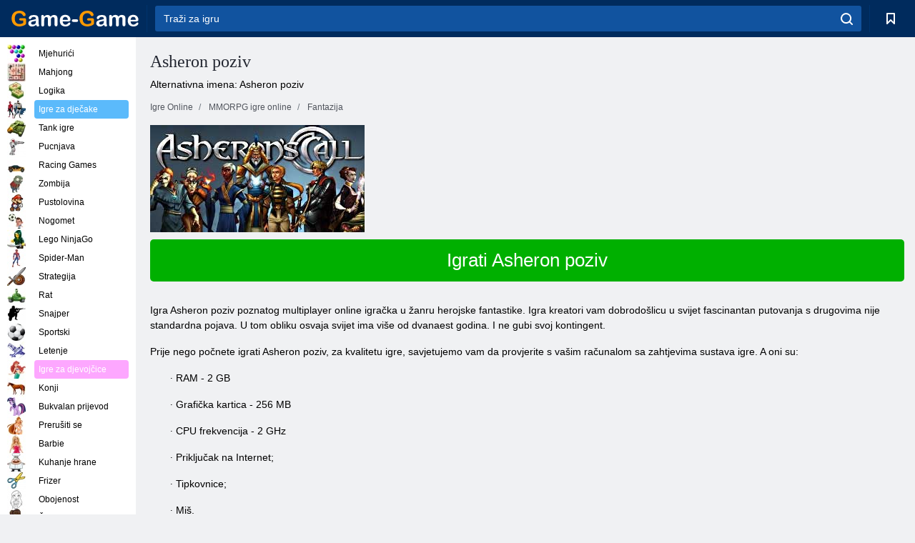

--- FILE ---
content_type: text/html; charset=utf-8
request_url: https://game-game.com.hr/online-asheronscall/
body_size: 10738
content:
<!DOCTYPE html>
<html lang="hr">
<head>
    <meta charset="utf-8">
    <meta name="viewport" content="width=device-width, initial-scale=1.0, maximum-scale=5.0, user-scalable=0">
    <title>Asheron je Call-line registracija. Igrajte igru ​​Asheron poziv online. Online igre Asheron poziv Online </title>
    <meta name="keywords" content="Asheron poziv Online igre, Asheron poziv Online, Asheron poziv uživo, registracija u igri Asheron poziv Online, Asheron poziv Online prijava igrati igru ​​Asheron poziv Online, igrati Asheron poziv Online, Asheron poziv online igranje, AZVO ">
    <meta name="description" content="Online igre Asheron poziv. Besplatna registracija u igri Asheron poziv online. Igrajte Asheron poziv online. Asheron je Poziv na internetu. Online igre Asheron poziv. Kupac multiplayer igri Asheron poziv online. ">
    <link rel="SHORTCUT ICON" href="/favicon.ico">
    <link rel="icon" type="image/png" href="/ui/icons/favicon-16x16.png" sizes="16x16">
    <link rel="icon" type="image/png" href="/ui/icons/favicon-32x32.png" sizes="32x32">
    <link rel="icon" type="image/png" href="/ui/icons/android-chrome-192x192.png" sizes="192x192">
    <link rel="apple-touch-icon" href="/ui/icons/apple-touch-icon.png" sizes="180x180">
    <link rel="mask-icon" href="/ui/icons/safari-pinned-tab.svg">
    <link rel="manifest" id="pwa_manifest">


            
            <link rel="stylesheet" href="/ui/css/optimized/gg_mmorpg_game.min.css">
        
            <link rel="preconnect" href="https://pagead2.googlesyndication.com/">
    <link rel="preconnect" href="https://adservice.google.com/">
    <link rel="preconnect" href="https://googleads.g.doubleclick.net/">
    <link rel="preconnect" href="https://www.googletagservices.com/">
    <link rel="preconnect" href="https://tpc.googlesyndication.com/">
    <link rel="preconnect" href="https://www.googleadservices.com/">

    <base href="https://game-game.com.hr">
    <link rel="alternate" type="application/rss+xml" title="RSS"
          href="https://game-game.com.hr/rss.xml"/>
                                            <meta name="robots" content="index,follow"/>
                
                    
    

            <meta property="og:title" content="Asheron je Call-line registracija. Igrajte igru ​​Asheron poziv online. Online igre Asheron poziv Online "/>
        <meta property="og:description" content="Online igre Asheron poziv. Besplatna registracija u igri Asheron poziv online. Igrajte Asheron poziv online. Asheron je Poziv na internetu. Online igre Asheron poziv. Kupac multiplayer igri Asheron poziv online. ">
                        <meta property="og:image" content="/ui/css/images/"/>
            
                <script async src="https://pagead2.googlesyndication.com/pagead/js/adsbygoogle.js?client=ca-pub-2114578358135779"
     crossorigin="anonymous"></script></head>
<body>

<div id="mobile-header" class="mm-slideout"></div>
<div id="mobile-nav"></div>
<div id="offset-wrapper" class="mm-slideout">
    <div id="header">
        <div class="header__holder">
            <div class="container-fluid">
                <div class="row align-items-center">
                    <div class="d-lg-none mmenu-toggle col flex-flow-0">
                        <button aria-label="hamburger" class="btn btn-link">
							<span class="hamburger-box">
								<span class="hamburger-inner"></span>
							</span>
                        </button>
                    </div>
                    <div class="col flex-flow-0">
                        <div class="logo">
                            <a href="/" class="d-flex align-items-center"
                               title="Besplatne Online Igre">
                                <img src="/ui/img/logo.svg" title="Besplatne Online Igre" alt="Besplatne Online Igre">
                            </a>
                        </div>
                    </div>
                    <div class="col col-border-left col-typeahead">
                        <div class="typeahead__close d-lg-none">
                            <button class="btn btn-link">×</button>
                        </div>
                        <form method="GET" action="/searchgames/">
                            <div class="typeahead__field">
				                <span class="typeahead__query">
				                    <input class="form-control" type="text" name="q" value=""
                                           id="smsearch" placeholder="Traži za igru" aria-labelledby="header"
                                           autocomplete="off">
				                </span>
                                <span class="typeahead__button">
				                    <button class="btn btn-link" aria-label="search" onclick="submit();">
				                    	<span class="icon">
				                    		<svg xmlns="http://www.w3.org/2000/svg" width="16.906" height="17"
                                                 viewBox="0 0 16.906 17">
											    <path d="M757.542,32.233l-3.085-3.1a7.517,7.517,0,1,0-5.981,2.987,7.464,7.464,0,0,0,4.561-1.559l3.085,3.1a1,1,0,0,0,1.42,0A1.014,1.014,0,0,0,757.542,32.233Zm-14.591-7.685a5.524,5.524,0,1,1,5.525,5.552A5.546,5.546,0,0,1,742.951,24.548Z"
                                                      transform="translate(-740.938 -16.969)"/>
											</svg>
				                    	</span>
				                    </button>
				                </span>
                            </div>
                            <div class="list-live"></div>
                        </form>
                    </div>
                    <div class="col flex-flow-0 d-lg-none ml-auto">
                        <button aria-label="search-toggle" class="btn btn-link search-toggle"
                                onclick="$('.header__holder .typeahead__query :text').focus();">
	                    	<span class="icon">
	                    		<svg xmlns="http://www.w3.org/2000/svg" width="16.906" height="17"
                                     viewBox="0 0 16.906 17">
								    <path fill="#fff"
                                          d="M757.542,32.233l-3.085-3.1a7.517,7.517,0,1,0-5.981,2.987,7.464,7.464,0,0,0,4.561-1.559l3.085,3.1a1,1,0,0,0,1.42,0A1.014,1.014,0,0,0,757.542,32.233Zm-14.591-7.685a5.524,5.524,0,1,1,5.525,5.552A5.546,5.546,0,0,1,742.951,24.548Z"
                                          transform="translate(-740.938 -16.969)"></path>
								</svg>
	                    	</span>
                        </button>
                    </div>


                                            <div style="display: none" class="pwa-button btn">💻Game-Game na PC</div>
                    

                    <div class="col flex-flow-0 col-border-left d-lg-block">
                        <ul class="row nav nav-icons flex-nowrap">
                            <li class="col col-12">
                                <a onclick="openMyGames()"
                                   class="btn btn-outline-primary d-flex align-items-center vplayer-btn-favorites"
                                   href="javascript:void(0)">
			        				<span class="icon">
			        					<svg xmlns="http://www.w3.org/2000/svg"
                                             xmlns:xlink="http://www.w3.org/1999/xlink" width="12" height="16.031"
                                             viewBox="0 0 12 16.031">
										    <path d="M1047,33a1,1,0,0,1-.71-0.293L1042,28.414l-4.29,4.292A1,1,0,0,1,1036,32V18a1,1,0,0,1,1-1h10a1,1,0,0,1,1,1V32a0.993,0.993,0,0,1-.62.924A0.966,0.966,0,0,1,1047,33Zm-5-7a1,1,0,0,1,.71.294l3.29,3.292V19h-8V29.586l3.29-3.292A1,1,0,0,1,1042,26Z"
                                                  transform="translate(-1036 -17)"/>
										</svg>
			        				</span>
                                    <span style="color: white;" class="count_con"></span>
                                </a>
                            </li>
                        </ul>
                    </div>
                    <!-- div class="col flex-flow-0 col-border-left d-none d-lg-block">
                        <ul class="row nav nav-icons flex-nowrap">
                            <li class="col col-4">
                                <a class="btn btn-outline-primary d-flex align-items-center" href="javascript:void(0)">
			        				<span class="icon">
			        					<svg xmlns="https://www.w3.org/2000/svg" xmlns:xlink="http://www.w3.org/1999/xlink" width="16" height="16" viewBox="0 0 16 16">
										    <path d="M826,18a8,8,0,1,0,8,8A8,8,0,0,0,826,18Zm-2.9,13.254a2.987,2.987,0,0,1,5.791,0A5.99,5.99,0,0,1,823.1,31.254ZM826,26a1,1,0,1,1,1-1A1,1,0,0,1,826,26Zm4.532,3.923a5,5,0,0,0-2.7-2.566,3,3,0,1,0-3.67,0,5,5,0,0,0-2.7,2.566A6,6,0,1,1,830.532,29.923Z" transform="translate(-818 -18)"/>
										</svg>
			        				</span>
                                    Войти
                                </a>
                            </li>
                            <li class="col col-4">
                                <a class="btn btn-outline-primary d-flex align-items-center" href="javascript:void(0)">
			        				<span class="icon">
			        					<svg xmlns="https://www.w3.org/2000/svg" xmlns:xlink="http://www.w3.org/1999/xlink" width="16" height="16" viewBox="0 0 16 16">
										    <path d="M947,18H933a1,1,0,0,0-1,1V33a1,1,0,0,0,1,1h14a1,1,0,0,0,1-1V19A1,1,0,0,0,947,18Zm-1,14H934V28h2v1a1,1,0,0,0,1,1h6a1,1,0,0,0,1-1V28h2v4Zm0-6h-3a1,1,0,0,0-1,1v1h-4V27a1,1,0,0,0-1-1h-3V20h12v6Zm-9-2h6a1,1,0,1,0,0-2h-6A1,1,0,1,0,937,24Z" transform="translate(-932 -18)"/>
										</svg>
			        				</span>
                                    История
                                </a>
                            </li>
                            <li class="col col-4">
                                <a class="btn btn-outline-primary d-flex align-items-center" href="javascript:void(0)">
			        				<span class="icon">
			        					<svg xmlns="https://www.w3.org/2000/svg" xmlns:xlink="http://www.w3.org/1999/xlink" width="12" height="16.031" viewBox="0 0 12 16.031">
										    <path d="M1047,33a1,1,0,0,1-.71-0.293L1042,28.414l-4.29,4.292A1,1,0,0,1,1036,32V18a1,1,0,0,1,1-1h10a1,1,0,0,1,1,1V32a0.993,0.993,0,0,1-.62.924A0.966,0.966,0,0,1,1047,33Zm-5-7a1,1,0,0,1,.71.294l3.29,3.292V19h-8V29.586l3.29-3.292A1,1,0,0,1,1042,26Z" transform="translate(-1036 -17)"/>
										</svg>
			        				</span>
                                    Закладки
                                </a>
                            </li>
                        </ul>
                    </div>

                    <div class="col flex-flow-0 col-border-left">
                        <a href="javascript:void(0)" class="link-favorite">
			        		<span class="icon">
				        		<svg xmlns="https://www.w3.org/2000/svg" viewBox="0 0 300 300" width="30" height="30">
									<path d="M165.5,108.2l-9.8,9.8c-1.9,1.9-4.7,2.6-7.2,2.1c-1.5-0.2-3-0.9-4.2-2.1l-9.8-9.8c-6.5-6.5-15.1-9.8-23.7-9.8
										s-17.2,3.3-23.7,9.8C74.2,121,74.4,141.6,87.3,156c13.2,14.7,49.6,45,62.7,55.8c13.1-10.8,49.4-41.1,62.7-55.8
										c13-14.4,13.1-35,0.3-47.8C199.9,95.1,178.6,95.1,165.5,108.2"/>
									<path d="M150,0C67.2,0,0,67.2,0,150s67.2,150,150,150s150-67.2,150-150S232.8,0,150,0 M224.2,166.4
										c-17,18.9-67,59.6-69.2,61.3c-1.5,1.2-3.3,1.8-5.1,1.7c-0.1,0-0.1,0-0.2,0c-1.7,0-3.5-0.6-4.9-1.7c-2.1-1.7-52.2-42.5-69.2-61.3
										C57.1,145.7,57.3,116,76,97.2c19.2-19.2,50.3-19.2,69.5,0l4.4,4.4l4.5-4.4c19.2-19.2,50.3-19.2,69.5,0
										C242.7,116,242.8,145.7,224.2,166.4"/>
								</svg>
							</span>
                        </a>
                    </div>
                    <div class="d-none d-lg-block col flex-flow-0">
                        <a href="javascript:void(0)" class="link-expand">
			        		<span class="icon">
								<svg xmlns="https://www.w3.org/2000/svg" viewBox="0 0 28.4 27.4" width="29" height="28">
									<path d="M28.4,19.1c0-0.9-0.7-1.6-1.5-1.6c-0.8,0-1.5,0.7-1.5,1.6v3.3l-6-6c-0.6-0.6-1.5-0.6-2.1,0
										c-0.6,0.6-0.6,1.5,0,2.1l6,6H20c-0.9,0-1.6,0.7-1.6,1.5c0,0.8,0.7,1.5,1.6,1.5h6.8c0.9,0,1.6-0.7,1.6-1.5c0,0,0,0,0-0.1
										c0,0,0-0.1,0-0.1L28.4,19.1L28.4,19.1z"/>
									<path class="st0" d="M9,16.4l-6,6v-3.3c0-0.9-0.7-1.6-1.5-1.6c-0.8,0-1.5,0.7-1.5,1.6l0,6.7c0,0,0,0.1,0,0.1c0,0,0,0,0,0.1
										c0,0.8,0.7,1.5,1.6,1.5h6.8c0.9,0,1.6-0.7,1.6-1.5c0-0.8-0.7-1.5-1.6-1.5H5.1l6-6c0.6-0.6,0.6-1.5,0-2.1C10.5,15.8,9.6,15.8,9,16.4
										"/>
									<path d="M19.4,11.1l6-6v3.3c0,0.9,0.7,1.6,1.5,1.6c0.8,0,1.5-0.7,1.5-1.6V1.6c0,0,0-0.1,0-0.1c0,0,0,0,0-0.1
										c0-0.8-0.7-1.5-1.6-1.5H20c-0.9,0-1.6,0.7-1.6,1.5C18.4,2.3,19.1,3,20,3h3.2l-6,6c-0.6,0.6-0.6,1.5,0,2.1
										C17.8,11.7,18.8,11.7,19.4,11.1"/>
									<path d="M5.1,3h3.2c0.9,0,1.6-0.7,1.6-1.5C9.9,0.7,9.2,0,8.4,0H1.6C0.7,0,0,0.7,0,1.5c0,0,0,0,0,0.1c0,0,0,0.1,0,0.1
										l0,6.7c0,0.9,0.7,1.6,1.5,1.6C2.3,9.9,3,9.2,3,8.3V5.1l6,6c0.6,0.6,1.5,0.6,2.1,0c0.6-0.6,0.6-1.5,0-2.1L5.1,3z"/>
								</svg>
							</span>
                        </a>
                    </div -->
                </div>
            </div>
        </div>
    </div>
    <section class="vp-dropdown">
        <div onclick="closeMyGames()" class="close"><i class="icon-cancel">
                <svg height="42" width="42">
                    <svg id="close-icon" xmlns="http://www.w3.org/2000/svg" viewBox="0 0 25 32">
                        <path d="M23.179 23.607c0 .446-.179.893-.5 1.214L20.25 27.25c-.321.321-.768.5-1.214.5s-.893-.179-1.214-.5L12.572 22l-5.25 5.25c-.321.321-.768.5-1.214.5s-.893-.179-1.214-.5l-2.429-2.429c-.321-.321-.5-.768-.5-1.214s.179-.893.5-1.214l5.25-5.25-5.25-5.25c-.321-.321-.5-.768-.5-1.214s.179-.893.5-1.214l2.429-2.429c.321-.321.768-.5 1.214-.5s.893.179 1.214.5l5.25 5.25 5.25-5.25c.321-.321.768-.5 1.214-.5s.893.179 1.214.5l2.429 2.429c.321.321.5.768.5 1.214s-.179.893-.5 1.214l-5.25 5.25 5.25 5.25c.321.321.5.768.5 1.214z"></path>
                    </svg>
                </svg>
            </i></div>

        <div class="bookmark-title">
            <svg height="18" width="18">
                <svg id="fav-icon" xmlns="http://www.w3.org/2000/svg" viewBox="0 0 32 32">
                    <path d="M16 29.714a1.11 1.11 0 0 1-.786-.321L4.071 18.643c-.143-.125-4.071-3.714-4.071-8 0-5.232 3.196-8.357 8.536-8.357 3.125 0 6.054 2.464 7.464 3.857 1.411-1.393 4.339-3.857 7.464-3.857 5.339 0 8.536 3.125 8.536 8.357 0 4.286-3.929 7.875-4.089 8.036L16.786 29.393c-.214.214-.5.321-.786.321z"></path>
                </svg>
            </svg>Oznake</div>
        <div class="vp-list vp-fav">
        </div>
    </section>
<div id="main">
    <div class="container-fluid">
        <div class="d-flex flex-nowrap position-relative">


            <div id="content" class="col-content">
                                                <div class="page-content">
                    <div class="h1">
    <h1>Asheron poziv </h1>
</div>
<div class="alternative">Alternativna imena: Asheron poziv </div>
<span itemscope class="breadcrumb__holder" itemtype="https://schema.org/BreadcrumbList">
        <nav class="breadcrumb">
            <span class="breadcrumb-item" itemprop="itemListElement" itemscope
                  itemtype="https://schema.org/ListItem">
                <a title="Igre Online" itemprop="item" href="/">
                    <span itemprop="name">Igre Online</span></a>
                <meta itemprop="position" content="1"/>
            </span>
                            <span class="breadcrumb-item" itemprop="itemListElement" itemscope
                    itemtype="https://schema.org/ListItem">
                    <a title="MMORPG igre online" itemprop="item" href="mmorpg/">
                        <span itemprop="name">MMORPG igre online</span></a>
                    <meta itemprop="position" content="2"/>
                </span>
                                         <span class="breadcrumb-item" itemprop="itemListElement" itemscope
                    itemtype="https://schema.org/ListItem">
                    <a title="Fantasy MMORPG igre online " itemprop="item" href="fantasy-mmorpg_game/">
                        <span itemprop="name">Fantazija </span></a>
                    <meta itemprop="position" content="2"/>
                </span>
                </nav>
</span>

<div class="game-description item-one clearfix">
    <div class="item-image">
        <a href="//admrotate.iplayer.org/routing/573"
           onClick="ga('_trackEvent', 'mmorpg go to game site', 'register', 'Asheron poziv ');"
           rel="nofollow" target="_blank">
            <img src="/ui/css/images/mmorpg/619.jpg"
                 alt="Asheron poziv ">
        </a>
    </div>
    <div class="text-center" style="text-align: left; margin-bottom: 30px;">
        <a href="//admrotate.iplayer.org/routing/573"
           onClick="ga('_trackEvent', 'mmorpg go to game site', 'register', 'Asheron poziv ');"
           rel="nofollow" target="_blank" class="btn-play"> Igrati Asheron poziv </a>
    </div>
    <div class="item-text" id="text_descr">
        <p class="MsoNormal" style="line-height: 150%;"> Igra Asheron poziv poznatog multiplayer online igračka u žanru herojske fantastike. Igra kreatori vam dobrodošlicu u svijet fascinantan putovanja s drugovima nije standardna pojava. U tom obliku osvaja svijet ima više od dvanaest godina. I ne gubi svoj kontingent. </p>
<p class="MsoNormal" style="line-height: 150%;"> Prije nego počnete igrati Asheron poziv, za kvalitetu igre, savjetujemo vam da provjerite s vašim računalom sa zahtjevima sustava igre. A oni su: </p>
<p class="MsoNormal" style="margin-left: 39.0pt; text-indent: -18.0pt; line-height: 150%; mso-list: l1 level1 lfo1; tab-stops: list 39.0pt;"> <!--[if !supportLists]--> <span style="font-family: Symbol; mso-fareast-font-family: Symbol; mso-bidi-font-family: Symbol;"> · <span style="font-size: 7pt; line-height: normal; font-family: 'Times New Roman';"> </span> </span> <!--[endif]--> RAM - 2 GB </p>
<p class="MsoNormal" style="margin-left: 39.0pt; text-indent: -18.0pt; line-height: 150%; mso-list: l1 level1 lfo1; tab-stops: list 39.0pt;"> <!--[if !supportLists]--> <span style="font-family: Symbol; mso-fareast-font-family: Symbol; mso-bidi-font-family: Symbol;"> · <span style="font-size: 7pt; line-height: normal; font-family: 'Times New Roman';"> </span> </span> <!--[endif]--> Grafička kartica - 256 MB </p>
<p class="MsoNormal" style="margin-left: 39.0pt; text-indent: -18.0pt; line-height: 150%; mso-list: l1 level1 lfo1; tab-stops: list 39.0pt;"> <!--[if !supportLists]--> <span style="font-family: Symbol; mso-fareast-font-family: Symbol; mso-bidi-font-family: Symbol;"> · <span style="font-size: 7pt; line-height: normal; font-family: 'Times New Roman';"> </span> </span> <!--[endif]--> CPU frekvencija - 2 GHz </p>
<p class="MsoNormal" style="margin-left: 39.0pt; text-indent: -18.0pt; line-height: 150%; mso-list: l1 level1 lfo1; tab-stops: list 39.0pt;"> <!--[if !supportLists]--> <span style="font-family: Symbol; mso-fareast-font-family: Symbol; mso-bidi-font-family: Symbol;"> · <span style="font-size: 7pt; line-height: normal; font-family: 'Times New Roman';"> </span> </span> <!--[endif]--> Priključak na Internet; </p>
<p class="MsoNormal" style="margin-left: 39.0pt; text-indent: -18.0pt; line-height: 150%; mso-list: l1 level1 lfo1; tab-stops: list 39.0pt;"> <!--[if !supportLists]--> <span style="font-family: Symbol; mso-fareast-font-family: Symbol; mso-bidi-font-family: Symbol;"> · <span style="font-size: 7pt; line-height: normal; font-family: 'Times New Roman';"> </span> </span> <!--[endif]--> Tipkovnice; </p>
<p class="MsoNormal" style="margin-left: 39.0pt; text-indent: -18.0pt; line-height: 150%; mso-list: l1 level1 lfo1; tab-stops: list 39.0pt;"> <!--[if !supportLists]--> <span style="font-family: Symbol; mso-fareast-font-family: Symbol; mso-bidi-font-family: Symbol;"> · <span style="font-size: 7pt; line-height: normal; font-family: 'Times New Roman';"> </span> </span> <!--[endif]--> Miš. </p>
<p class="MsoNormal" style="line-height: 150%;"> Pa mi se sve. No, treba biti još uvijek prilično jednostavan način za dizajn vaše gameplay, koji je dao ime - Asheron poziv registar. Savjetuje da provjere svoje podatke: </p>
<ol style="margin-top: 0cm;" type="1" start="1">
<li class="MsoNormal" style="line-height: 150%; mso-list: l0 level1 lfo2; tab-stops: list 36.0pt;"> Posjetite službene stranice igre Asheron poziv; </li>
<li class="MsoNormal" style="line-height: 150%; mso-list: l0 level1 lfo2; tab-stops: list 36.0pt;">, Odaberite registraciju; </li>
<li class="MsoNormal" style="line-height: 150%; mso-list: l0 level1 lfo2; tab-stops: list 36.0pt;"> Upišite svoje ime; </li>
<li class="MsoNormal" style="line-height: 150%; mso-list: l0 level1 lfo2; tab-stops: list 36.0pt;"> Napravite lozinku koja se sastoji od najmanje šest znakova i savjeta za sigurnost vašeg računa, ne koristite ovu lozinku u drugim mrežama; </li>
<li class="MsoNormal" style="line-height: 150%; mso-list: l0 level1 lfo2; tab-stops: list 36.0pt;"> Izmisle i zapisati svoje lozinke, </li>
<li class="MsoNormal" style="line-height: 150%; mso-list: l0 level1 lfo2; tab-stops: list 36.0pt;"> Ponovite prethodno određenu lozinku; </li>
<li class="MsoNormal" style="line-height: 150%; mso-list: l0 level1 lfo2; tab-stops: list 36.0pt;"> Unesite svoju e-mail adresu; </li>
<li class="MsoNormal" style="line-height: 150%; mso-list: l0 level1 lfo2; tab-stops: list 36.0pt;"> Odaberite - registrirajte. </li>
</ol>
<p class="MsoNormal" style="line-height: 150%;"> U budućnosti će biti lakše ući, samo navesti ime i lozinku i da ste u igri. U Asheron poziv igraju vrlo zanimljivo. Svjetska fikcije, a ne stvarna bića koja vas može uključiti. </p>
<p class="MsoNormal" style="line-height: 150%;"> Na početku igre morate pažljivo razmisliti o slici, izgled vašeg lika. Svaki detalj što vam je potrebno da shvate da je mali rast će usporiti na trčanje, ali vrlo pametan, i velike - kao i brzo nestati iz vida, ali da bi se na neprijatelja da će biti lako. </p>
<p class="MsoNormal" style="line-height: 150%;"> U igri svijetu <span lang="EN-US"> Asheron </span> '<span lang="EN-US"> e </span> <span lang="EN-US"> Poziv </span> <span lang="EN-US"> online </span> postoji izbor tri utrke: ljude, a Lyudzhiany Tumeroki. Ovdje, također, moraju biti oprezni. Budući da u budućnosti ćete morati izabrati profesiju, i sve rase imaju ograničenja u zanimanjima. </p>
<p class="MsoNormal" style="line-height: 150%;"> Također, kreatori su za svoje obožavatelje u igri za igru ​​tri kontinenta procesima </p>
<ul style="margin-top: 0cm;" type="disc">
<li class="MsoNormal" style="line-height: 150%; mso-list: l2 level1 lfo3; tab-stops: list 36.0pt;"> Osteth; </li>
<li class="MsoNormal" style="line-height: 150%; mso-list: l2 level1 lfo3; tab-stops: list 36.0pt;"> Omishan; </li>
<li class="MsoNormal" style="line-height: 150%; mso-list: l2 level1 lfo3; tab-stops: list 36.0pt;"> Linvak masiv. </li>
</ul>
<p class="MsoNormal" style="line-height: 150%;"> Za početnike savjetuje kontinenta lakšeg koje možete sami zarekomenduete - Osteth. </p>
<p class="MsoNormal" style="line-height: 150%;"> Osteth - nastanjuju svoju rasu ljudi. Bright, privlačnih dio planeta cvatu botanički vrt - oaza. </p>
<p class="MsoNormal" style="line-height: 150%;"> Omishan - kućište za tumerokov. Idealno mjesto za lov, što je oko jedan jungle neprobojne šikare. I čudovišta nalaze. </p>
<p class="MsoNormal" style="line-height: 150%;"> Linvak masiv - prebivalište za lyudzhianov. Najstrašnije kontinent nastanjuje grupu, a na usamljeno, životinjice. Planinsko područje s malim brojem biljaka. </p>
<p class="MsoNormal" style="line-height: 150%;"> Ti si dao priliku da se pridruže zajedno u određenim skupinama, a zatim su pozvani na sljedeći način: Zabava savez i Kraljevstva. To sve ovisi o mjerilu borbi. Bilo da Pomagači jedni drugima pri obavljanju zadataka, da li velikih ratova i osvajanje teritorija - to je Hrvatska. </p>
<p class="MsoNormal" style="line-height: 150%;"> Čini se ništa loše u igri ne namjerava, tako da možete se okušati. </p>
<p class="MsoNormal" style="line-height: 150%;"> </p>
<p> </p>
<p class="MsoNormal" style="line-height: 150%;"> AC igra je za vas čeka. Kako se vi držite kad igra svijet čeka na vas s odličnim grafike, na podršci, na odgovarajuću postavku, i glazbu. </p>     </div>
</div>

<style>
    #text_descr ol li, #text_descr ul li

    {list-style:disc!important; margin-left: 20px!important;}
</style>

<div class="text-center">
    <a href="//admrotate.iplayer.org/routing/573"
       onClick="ga('_trackEvent', 'mmorpg go to game site', 'register', 'Asheron poziv ');"
       rel="nofollow" target="_blank" class="btn-play"> Igrati Asheron poziv </a>
</div>

<div class="s10">&nbsp;</div>
<ul class="slider">
                        <li>
                <a href="#" onclick="return gsv('watch')">
                    <img alt="" src="//i2.ytimg.com/vi/watch/mqdefault.jpg" width="258" height="126">
                    <img alt="" style="position: absolute;left: 112px;bottom: 50px;"
                         src="/ui/css/images/playbutton.png" class="playbutton">
                </a>
            </li>
                    <li>
                <a href="#" onclick="return gsv('watch')">
                    <img alt="" src="//i2.ytimg.com/vi/watch/mqdefault.jpg" width="258" height="126">
                    <img alt="" style="position: absolute;left: 112px;bottom: 50px;"
                         src="/ui/css/images/playbutton.png" class="playbutton">
                </a>
            </li>
            
                    <li>
            <a href="#" onclick="return gsi('/ui/css/images/upload/619/93bb6a46c244fe1fa593941b1f75a2af_full.jpg')">
                <img alt="" src="/ui/css/images/upload/619/93bb6a46c244fe1fa593941b1f75a2af_mid.jpg" width="258" height="126">
            </a>
        </li>
                    <li>
            <a href="#" onclick="return gsi('/ui/css/images/upload/619/5db4182297f686b57ae2be93537c3faf_full.jpg')">
                <img alt="" src="/ui/css/images/upload/619/5db4182297f686b57ae2be93537c3faf_mid.jpg" width="258" height="126">
            </a>
        </li>
                    <li>
            <a href="#" onclick="return gsi('/ui/css/images/upload/619/e9524965e00dfe058e8862d0ad891364_full.jpg')">
                <img alt="" src="/ui/css/images/upload/619/e9524965e00dfe058e8862d0ad891364_mid.jpg" width="258" height="126">
            </a>
        </li>
                    <li>
            <a href="#" onclick="return gsi('/ui/css/images/upload/619/c7292c4303e51ada414a885cb4116e49_full.jpg')">
                <img alt="" src="/ui/css/images/upload/619/c7292c4303e51ada414a885cb4116e49_mid.jpg" width="258" height="126">
            </a>
        </li>
                    <li>
            <a href="#" onclick="return gsi('/ui/css/images/upload/619/b4fd0bc8465ae9fcdeee00251ca2bd92_full.jpg')">
                <img alt="" src="/ui/css/images/upload/619/b4fd0bc8465ae9fcdeee00251ca2bd92_mid.jpg" width="258" height="126">
            </a>
        </li>
    
</ul>
<div class="slider-image" id="preview">
</div>


<style>.bx-wrapper{max-width: 100%!important;}</style>
                                            <text class="game-description sidebar_foot clearfix">
                            <!--div class="h1"><h2 class="header"
                                                style="font-size: 22px;">Asheron je Call-line registracija</h2>
                            </div-->
                            <text class="item-text fs-12">
                                <span itemscope class="breadcrumb__holder" itemtype="https://schema.org/BreadcrumbList">
        <nav class="breadcrumb">
            <span class="breadcrumb-item" itemprop="itemListElement" itemscope
                  itemtype="https://schema.org/ListItem">
                <a title="Igre Online" itemprop="item" href="/">
                    <span itemprop="name">Igre Online</span></a>
                <meta itemprop="position" content="1"/>
            </span>
                                        <span class="breadcrumb-item" itemprop="itemListElement" itemscope
                      itemtype="https://schema.org/ListItem">
                    <a title="MMORPG igre online" itemprop="item"
                       href="/tags/">
                        <span itemprop="name">MMORPG igre online</span></a>
                    <meta itemprop="position" content="2"/>
                </span>
                                        <span class="breadcrumb-item" itemprop="itemListElement" itemscope
                      itemtype="https://schema.org/ListItem">
                    <a title="Asheron poziv " itemprop="item"
                       href="/online-asheronscall/">
                        <span itemprop="name">Asheron poziv </span></a>
                    <meta itemprop="position" content="3"/>
                </span>
                    </nav>
</span>

                                                            </text>
                        </text>
                                        <!--F3:include href="blocks/top_tags.tpl"/-->

                </div>
            </div>
            <div class="col-sidebar" id="sidebar">
                


<div class="games">
    

    <style>

        #iprblock-53 {
            width: 178px !important;
            height: 500px !important;
        }

        #iprblock-53 ._ban {
            float: none;
            margin: 0 0 10px;
            background: none;
            padding: 0px !important;
            width: 178px !important;
            height: 89px !important;
            position: relative;
            overflow: hidden;
            -webkit-border-radius: 3px;
            -moz-border-radius: 3px;
            border-radius: 3px;
            -moz-background-clip: padding-box;
            -webkit-background-clip: padding-box;
            background-clip: padding-box;
            border: 0px !important;
        }

        #iprblock-53 ._ban:hover {
            text-decoration: none;
        }

        #iprblock-53 ._ban:hover a div {
            display: block;
        }

        #iprblock-53 ._ban a {
            position: relative;
            overflow: hidden;
            width: 125px;
            height: 93px;
            -webkit-border-radius: 3px;
            -moz-border-radius: 3px;
            border-radius: 3px;
            -moz-background-clip: padding-box;
            -webkit-background-clip: padding-box;
            background-clip: padding-box;
        }

        #iprblock-53 ._ban a span img {
            width: 178px !important;
            height: 89px !important;
        }

        #iprblock-53 ._ban a div {
            font-family: Arial, Helvetica, sans-serif;
            text-align: center;
            position: absolute;
            font-size: 1.2rem;
            bottom: 0;
            width: 178px;
            padding: 9px 3px !important;
            background: rgba(0, 0, 0, 0.6);
            -webkit-transition: bottom ease 0.2s;
            -moz-transition: bottom ease 0.2s;
            -ms-transition: bottom ease 0.2s;
            -o-transition: bottom ease 0.2s;
            color: #FFF;
            text-shadow: 0.5px 0.9px 1px rgba(0, 0, 0, 0.75);
            z-index: 2;
            -webkit-border-radius: 0 0 3px 3px;
            -moz-border-radius: 0 0 3px 3px;
            border-radius: 0 0 3px 3px;
            -moz-background-clip: padding-box;
            -webkit-background-clip: padding-box;
            background-clip: padding-box;
            font-weight: 500;
            display: none;
        }

    </style>

    <!--<div class="div_rek">

    </div>
    <div class="div_rek" id="left-banner-google">
         _efile('ads/!sidebar_bottom.txt')
    </div>-->
</div>


    <div class="categories">
        <ul>
                            <li>
                    <a class="c-42 " href="balls/" title="Mjehurića igre ">
                        <span class="image"></span>
                        <span class="text">Mjehurići</span>
                    </a>
                </li>
                            <li>
                    <a class="c-66 " href="tags/486/" title="Mahjong igre ">
                        <span class="image"></span>
                        <span class="text">Mahjong</span>
                    </a>
                </li>
                            <li>
                    <a class="c-40 " href="logic/" title="Logika igre ">
                        <span class="image"></span>
                        <span class="text">Logika</span>
                    </a>
                </li>
                            <li>
                    <a class="c-3 c-forboys" href="forboys/" title="Igre za dječake ">
                        <span class="image"></span>
                        <span class="text">Igre za dječake </span>
                    </a>
                </li>
                            <li>
                    <a class="c-7 " href="tags/525/" title="Spremnici Online ">
                        <span class="image"></span>
                        <span class="text">Tank igre </span>
                    </a>
                </li>
                            <li>
                    <a class="c-8 " href="shoot/" title="Streljaštvo igre ">
                        <span class="image"></span>
                        <span class="text">Pucnjava </span>
                    </a>
                </li>
                            <li>
                    <a class="c-9 " href="racing/" title="Racing igre ">
                        <span class="image"></span>
                        <span class="text">Racing Games</span>
                    </a>
                </li>
                            <li>
                    <a class="c-10 " href="tags/395/" title="zombi igre ">
                        <span class="image"></span>
                        <span class="text">Zombija </span>
                    </a>
                </li>
                            <li>
                    <a class="c-11 " href="brodilki/" title="Avanturističke igre ">
                        <span class="image"></span>
                        <span class="text">Pustolovina </span>
                    </a>
                </li>
                            <li>
                    <a class="c-44 " href="tags/388/" title="Nogometne igre ">
                        <span class="image"></span>
                        <span class="text">Nogomet </span>
                    </a>
                </li>
                            <li>
                    <a class="c-12 " href="tags/879/" title="Lego NinjaGo igre ">
                        <span class="image"></span>
                        <span class="text">Lego NinjaGo </span>
                    </a>
                </li>
                            <li>
                    <a class="c-36 " href="tags/561/" title="Spider-Man igre ">
                        <span class="image"></span>
                        <span class="text">Spider-Man </span>
                    </a>
                </li>
                            <li>
                    <a class="c-14 " href="strategy/" title="Strategija igre ">
                        <span class="image"></span>
                        <span class="text">Strategija </span>
                    </a>
                </li>
                            <li>
                    <a class="c-15 " href="tags/530/" title="Ratne igre ">
                        <span class="image"></span>
                        <span class="text">Rat </span>
                    </a>
                </li>
                            <li>
                    <a class="c-55 " href="tags/531/" title="Snajper igre ">
                        <span class="image"></span>
                        <span class="text">Snajper </span>
                    </a>
                </li>
                            <li>
                    <a class="c-16 " href="sport/" title="Sportske igre ">
                        <span class="image"></span>
                        <span class="text">Sportski </span>
                    </a>
                </li>
                            <li>
                    <a class="c-17 " href="tags/495/" title="Leteći igre ">
                        <span class="image"></span>
                        <span class="text">Letenje</span>
                    </a>
                </li>
                            <li>
                    <a class="c-4 c-forgirls" href="forgirls/" title="Igre za djevojčice ">
                        <span class="image"></span>
                        <span class="text">Igre za djevojčice </span>
                    </a>
                </li>
                            <li>
                    <a class="c-18 " href="tags/831/" title="Konjske igre ">
                        <span class="image"></span>
                        <span class="text">Konji </span>
                    </a>
                </li>
                            <li>
                    <a class="c-19 " href="tags/680/" title="Poni igrice ">
                        <span class="image"></span>
                        <span class="text">Bukvalan prijevod </span>
                    </a>
                </li>
                            <li>
                    <a class="c-20 " href="tags/389/" title="Prerušiti se igre ">
                        <span class="image"></span>
                        <span class="text">Prerušiti se </span>
                    </a>
                </li>
                            <li>
                    <a class="c-21 " href="tags/464/" title="Barbie igre ">
                        <span class="image"></span>
                        <span class="text">Barbie </span>
                    </a>
                </li>
                            <li>
                    <a class="c-24 " href="tags/565/" title="Kuhanje igre ">
                        <span class="image"></span>
                        <span class="text">Kuhanje hrane </span>
                    </a>
                </li>
                            <li>
                    <a class="c-26 " href="tags/971/" title="Frizer Igre ">
                        <span class="image"></span>
                        <span class="text">Frizer </span>
                    </a>
                </li>
                            <li>
                    <a class="c-33 " href="tags/394/" title="Bojanje igre ">
                        <span class="image"></span>
                        <span class="text">Obojenost </span>
                    </a>
                </li>
                            <li>
                    <a class="c-25 " href="tags/425/" title="Make up igre ">
                        <span class="image"></span>
                        <span class="text">Šminka </span>
                    </a>
                </li>
                            <li>
                    <a class="c-22539 " href="tags/1014/" title="Zamrznute igre ">
                        <span class="image"></span>
                        <span class="text">Smrznuto </span>
                    </a>
                </li>
                            <li>
                    <a class="c-22540 " href="tags/541/" title="Igre u boji blokova ">
                        <span class="image"></span>
                        <span class="text">Blokovi u boji </span>
                    </a>
                </li>
                            <li>
                    <a class="c-22 " href="tags/678/" title="Igre dinosaura ">
                        <span class="image"></span>
                        <span class="text">Dinosauri </span>
                    </a>
                </li>
                            <li>
                    <a class="c-41 " href="tags/538/" title="Avanturističke igre ">
                        <span class="image"></span>
                        <span class="text">Pustolovina </span>
                    </a>
                </li>
                            <li>
                    <a class="c-5 c-forold" href="fortwo/" title="Igre za dva igrača online ">
                        <span class="image"></span>
                        <span class="text">Igre za dvoje </span>
                    </a>
                </li>
                            <li>
                    <a class="c-38 " href="tags/544/" title="Vatra i Voda igre ">
                        <span class="image"></span>
                        <span class="text">Vatra i Voda</span>
                    </a>
                </li>
                            <li>
                    <a class="c-62 " href="tags/918/" title="Minecraft igre ">
                        <span class="image"></span>
                        <span class="text">Minecraft</span>
                    </a>
                </li>
                            <li>
                    <a class="c-22538 " href="tags/baby-hazel/" title="Dječji Hazel igre ">
                        <span class="image"></span>
                        <span class="text">Dječji Hazel </span>
                    </a>
                </li>
                            <li>
                    <a class="c-22541 " href="cartoons/" title="Crtići igre ">
                        <span class="image"></span>
                        <span class="text">Crtići igre </span>
                    </a>
                </li>
                            <li>
                    <a class="c-34 " href="tags/965/" title="Obrazovne igre ">
                        <span class="image"></span>
                        <span class="text">Obrazovna </span>
                    </a>
                </li>
                            <li>
                    <a class="c-35 " href="tags/559/" title="SpongeBob igre ">
                        <span class="image"></span>
                        <span class="text">SpongeBob</span>
                    </a>
                </li>
                            <li>
                    <a class="c-56 " href="tags/619/" title="Farma igre ">
                        <span class="image"></span>
                        <span class="text">Farma </span>
                    </a>
                </li>
                            <li>
                    <a class="c-53 " href="tags/611/" title="Transformers igre ">
                        <span class="image"></span>
                        <span class="text">Transformatori </span>
                    </a>
                </li>
                            <li>
                    <a class="c-52 " href="tags/622/" title="Automobili igre ">
                        <span class="image"></span>
                        <span class="text">Automobili</span>
                    </a>
                </li>
                            <li>
                    <a class="c-51 " href="tags/556/" title="Ben 10 igre ">
                        <span class="image"></span>
                        <span class="text">Ben 10 </span>
                    </a>
                </li>
                            <li>
                    <a class="c-47 " href="tags/547/" title="Igre u bijeg ">
                        <span class="image"></span>
                        <span class="text">Soba za bijeg </span>
                    </a>
                </li>
                            <li>
                    <a class="c-1 c-forchildren" href="forchildren/" title="Igre za djecu ">
                        <span class="image"></span>
                        <span class="text">Igre za djecu </span>
                    </a>
                </li>
                            <li>
                    <a class="c-48 " href="tags/515/" title="Mario igre ">
                        <span class="image"></span>
                        <span class="text">Mario </span>
                    </a>
                </li>
                            <li>
                    <a class="c-57 " href="tags/810/" title="Puž Bob igre ">
                        <span class="image"></span>
                        <span class="text">Puž Bob </span>
                    </a>
                </li>
                            <li>
                    <a class="c-50 " href="tags/563/" title="Sonic igre ">
                        <span class="image"></span>
                        <span class="text">Sonic igre </span>
                    </a>
                </li>
                            <li>
                    <a class="c-46 " href="tags/512/" title="Skijaške igre ">
                        <span class="image"></span>
                        <span class="text">Skijanje </span>
                    </a>
                </li>
                            <li>
                    <a class="c-39 " href="quest/" title="Quest igre ">
                        <span class="image"></span>
                        <span class="text">Zadataka </span>
                    </a>
                </li>
                            <li>
                    <a class="c-37 c-gray" href="other/" title="Flash igre ">
                        <span class="image"></span>
                        <span class="text">Flash igre </span>
                    </a>
                </li>
                            <li>
                    <a class="c-23 " href="tags/422/" title="Utakmica 3 igre ">
                        <span class="image"></span>
                        <span class="text">Utakmica 3 igre </span>
                    </a>
                </li>
                            <li>
                    <a class="c-54 " href="tags/494/" title="Slagalica ">
                        <span class="image"></span>
                        <span class="text">Slagalica </span>
                    </a>
                </li>
                            <li>
                    <a class="c-61 " href="tags/527/" title="Sudoku igre ">
                        <span class="image"></span>
                        <span class="text">Sudoku </span>
                    </a>
                </li>
                            <li>
                    <a class="c-45 " href="tags/560/" title="Zuma igre ">
                        <span class="image"></span>
                        <span class="text">Zuma </span>
                    </a>
                </li>
                            <li>
                    <a class="c-49 " href="tags/551/" title="Tetris igre ">
                        <span class="image"></span>
                        <span class="text">Tetris </span>
                    </a>
                </li>
                            <li>
                    <a class="c-60 " href="tags/508/" title="Igre u biljaru ">
                        <span class="image"></span>
                        <span class="text">Bilijar </span>
                    </a>
                </li>
                            <li>
                    <a class="c-43 " href="tags/671/" title="3D igre ">
                        <span class="image"></span>
                        <span class="text">3D igre </span>
                    </a>
                </li>
                            <li>
                    <a class="c-32 " href="tags/1336/" title="IO igre ">
                        <span class="image"></span>
                        <span class="text">IO igre </span>
                    </a>
                </li>
                            <li>
                    <a class="c-22546 " href="tags/397/" title="Kartaške igre ">
                        <span class="image"></span>
                        <span class="text">Kartaške igre </span>
                    </a>
                </li>
                            <li>
                    <a class="c-13 " href="tags/398/" title="Pasijans igre ">
                        <span class="image"></span>
                        <span class="text">Pasijans </span>
                    </a>
                </li>
                            <li>
                    <a class="c-63 " href="tags/520/" title="Šahovske igre ">
                        <span class="image"></span>
                        <span class="text">Šah </span>
                    </a>
                </li>
                            <li>
                    <a class="c-58 " href="tags/414/" title="Ribolov igre ">
                        <span class="image"></span>
                        <span class="text">Ribolov </span>
                    </a>
                </li>
                            <li>
                    <a class="c-64 " href="mmorpg/" title="Online igre">
                        <span class="image"></span>
                        <span class="text">Online igre</span>
                    </a>
                </li>
                    </ul>
    </div>
            </div>
        </div>
    </div>
</div>
<div id="smokescreen" style="display: none;"></div>

<div id="footer">
    <div class="footer__holder">
        <div class="container-fluid">
            <form method="GET" action="/searchgames/">
                <div class="typeahead__field">
		                <span class="typeahead__query">
		                    <input class="form-control" type="text" name="q" value="" id="smsearch_footer"
                                   placeholder="Traži za igru" aria-labelledby="footer" autocomplete="off">
		                </span>
                    <span class="typeahead__button">
		                    <button class="btn btn-link" aria-label="search" onclick="submit();">
		                    	<span class="icon">
		                    		<svg xmlns="http://www.w3.org/2000/svg" width="16.906" height="17"
                                         viewBox="0 0 16.906 17">
									    <path d="M757.542,32.233l-3.085-3.1a7.517,7.517,0,1,0-5.981,2.987,7.464,7.464,0,0,0,4.561-1.559l3.085,3.1a1,1,0,0,0,1.42,0A1.014,1.014,0,0,0,757.542,32.233Zm-14.591-7.685a5.524,5.524,0,1,1,5.525,5.552A5.546,5.546,0,0,1,742.951,24.548Z"
                                              transform="translate(-740.938 -16.969)"></path>
									</svg>
		                    	</span>
		                    </button>
		                </span>
                </div>
            </form>
        </div>
    </div>
    <div class="footer__menu">
        <div class="container-fluid">
            <div class="d-flex align-items-center justify-content-between">
                <div class="copyright">© game-game - Besplatne online flash igre</div>
                <ul class="nav">
                    <li class="lang__btn"><span>
                                hrvatski jezik                            </span>
                        <ul class="lang__dropdown">
                                                            <li class="lang__li">
                                    <a href="https://game-game.com/online-asheronscall/">English</a>
                                </li>
                                                            <li class="lang__li">
                                    <a href="https://game-game.fr/online-asheronscall/">Français</a>
                                </li>
                                                            <li class="lang__li">
                                    <a href="https://game-game.it/online-asheronscall/">Italiano</a>
                                </li>
                                                            <li class="lang__li">
                                    <a href="https://cu.game-game.com/online-asheronscall/">Español</a>
                                </li>
                                                            <li class="lang__li">
                                    <a href="https://mo.game-game.com/online-asheronscall/">Português</a>
                                </li>
                                                            <li class="lang__li">
                                    <a href="https://www.game-game.com.ua/online-asheronscall/">Українська</a>
                                </li>
                                                            <li class="lang__li">
                                    <a href="https://pl.game-game.com/online-asheronscall/">Polski</a>
                                </li>
                                                            <li class="lang__li">
                                    <a href="https://game-game.web.tr/online-asheronscall/">Türkçe</a>
                                </li>
                                                            <li class="lang__li">
                                    <a href="https://game-game.ro/online-asheronscall/">Română</a>
                                </li>
                                                            <li class="lang__li">
                                    <a href="https://kr.game-game.com/online-asheronscall/">한국어</a>
                                </li>
                                                            <li class="lang__li">
                                    <a href="https://game-game.jp/online-asheronscall/">日本語</a>
                                </li>
                                                    </ul>
                    </li>
                                            <li>
                            <a href="/" title="Igre Online">Igre Online</a>
                        </li>
                                            <li>
                            <a href="tags/" title="Oznake">Oznake</a>
                        </li>
                                            <li>
                            <a href="ggcontact/" title="Povratna veza">Povratna veza</a>
                        </li>
                                    </ul>
            </div>
        </div>
    </div>
</div>

<!--link rel="STYLESHEET" type="text/css" media="all" href="http://cdn.game-game.com.ua/ui/css/flags.css?v3.9.1"-->
<!--script src="http://ajax.googleapis.com/ajax/libs/jquery/1.9.0/jquery.min.js"></script0-->
<!--script type="text/javascript"  defer src="http://www.gameua.cdnvideo.ru/ui/js/jquery.history.js"></script-->
<div id="iplayer-panel"></div>

<script type="text/javascript" src="/ui/js/jquery-3.5.1.min.js"></script>
<script type="text/javascript" src="/ui/js/jquery.responsive-dom.min.js"></script>
<script type="text/javascript" src="/ui/js/game-game.js?v19"></script>
          <script type="text/javascript" src="/ui/js/jquery.bxslider.min.v4.2.1d.js"></script>
<script>
    if ($('.slider').length) {
        $('.slider').bxSlider({
            pager: false,
            minSlides: 1,
            maxSlides: 3,
            slideWidth: 259,
            slideMargin: 10
        });
    }

    var v_width = $('#preview').width() / 2;

    function gsv(hash) {
        jQuery('#preview').html('<iframe width="100%" height="' + v_width + '" src="//www.youtube.com/embed/' + hash + '?rel=0" frameborder="0" allowfullscreen></iframe>');
        return false;
    }

    function gsi(img) {
        jQuery('#preview').html('<img alt="" style="width:100%" src="' + img + '">');
        return false;
    }

    $(document).ready(function () {
        $('.slider li:first a').click();
    });
</script>        <script type="text/javascript" src="/ui/js/base_games.min.js?v6"></script>
    

<script>

    window.onload = function () {

        // Delay to allow the async Google Ads to load
        setTimeout(function () {

            // Get the first AdSense ad unit on the page
            var ad = document.querySelector("ins.adsbygoogle");

            // If the ads are not loaded, track the event
            if (ad && ad.innerHTML.replace(/\s/g, "").length == 0) {

                if (typeof ga !== 'undefined') {

                    // Log an event in Universal Analytics
                    // but without affecting overall bounce rate
                    ga('send', 'event', 'Adblock', 'Yes', {'nonInteraction': 1});
                } else if (typeof _gaq !== 'undefined') {

                    // Log a non-interactive event in old Google Analytics
                    _gaq.push(['_trackEvent', 'Adblock', 'Yes', undefined, undefined, true]);

                }
            }
        }, 2000); // Run ad block detection 2 seconds after page load
    };

</script>




<!-- counter start -->
<!--googleoff: all-->
<script>(function(w,d,s,l,i){w[l]=w[l]||[];w[l].push({'gtm.start':
new Date().getTime(),event:'gtm.js'});var f=d.getElementsByTagName(s)[0],
j=d.createElement(s),dl=l!='dataLayer'?'&l='+l:'';j.async=true;j.src=
'https://www.googletagmanager.com/gtm.js?id='+i+dl;f.parentNode.insertBefore(j,f);
})(window,document,'script','dataLayer','GTM-NF35HN4');</script>
	

	<!--LiveInternet counter--><script type="text/javascript"><!--
	document.write("<a href='https://www.liveinternet.ru/stat/gamegame/' "+
	"target=_blank style='position:absolute; left:-9999px;'><img src='//counter.yadro.ru/hit;gamegame?t45.6;r"+
	escape(document.referrer)+((typeof(screen)=="undefined")?"":
	";s"+screen.width+"*"+screen.height+"*"+(screen.colorDepth?
	screen.colorDepth:screen.pixelDepth))+";u"+escape(document.URL)+
	";"+Math.random()+
	"' alt='' title='LiveInternet' "+
	"border='0' width='10' height='10'><\/a>")
	//--></script><!--/LiveInternet-->

	<!--googleon: all-->
<!-- counter end -->
</div>

<!--div class="game_max_map"><div class="close_max">&#10008;</div></div -->


</body>

</html>




--- FILE ---
content_type: text/html; charset=utf-8
request_url: https://www.google.com/recaptcha/api2/aframe
body_size: 180
content:
<!DOCTYPE HTML><html><head><meta http-equiv="content-type" content="text/html; charset=UTF-8"></head><body><script nonce="tZjlDCtfl-b8uvBuaMhepA">/** Anti-fraud and anti-abuse applications only. See google.com/recaptcha */ try{var clients={'sodar':'https://pagead2.googlesyndication.com/pagead/sodar?'};window.addEventListener("message",function(a){try{if(a.source===window.parent){var b=JSON.parse(a.data);var c=clients[b['id']];if(c){var d=document.createElement('img');d.src=c+b['params']+'&rc='+(localStorage.getItem("rc::a")?sessionStorage.getItem("rc::b"):"");window.document.body.appendChild(d);sessionStorage.setItem("rc::e",parseInt(sessionStorage.getItem("rc::e")||0)+1);localStorage.setItem("rc::h",'1769032638768');}}}catch(b){}});window.parent.postMessage("_grecaptcha_ready", "*");}catch(b){}</script></body></html>